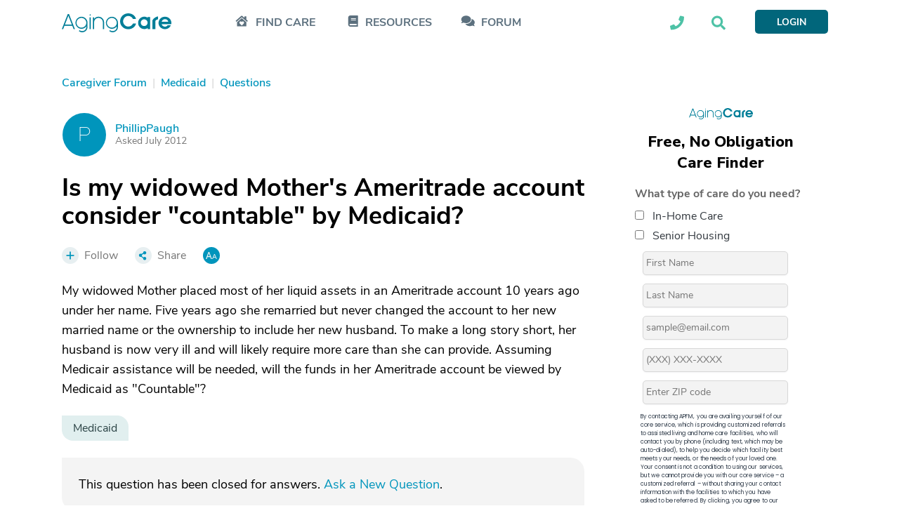

--- FILE ---
content_type: text/html; charset=utf-8
request_url: https://www.google.com/recaptcha/api2/aframe
body_size: 183
content:
<!DOCTYPE HTML><html><head><meta http-equiv="content-type" content="text/html; charset=UTF-8"></head><body><script nonce="g_kUDhIr-qMNnt-I0E5WGA">/** Anti-fraud and anti-abuse applications only. See google.com/recaptcha */ try{var clients={'sodar':'https://pagead2.googlesyndication.com/pagead/sodar?'};window.addEventListener("message",function(a){try{if(a.source===window.parent){var b=JSON.parse(a.data);var c=clients[b['id']];if(c){var d=document.createElement('img');d.src=c+b['params']+'&rc='+(localStorage.getItem("rc::a")?sessionStorage.getItem("rc::b"):"");window.document.body.appendChild(d);sessionStorage.setItem("rc::e",parseInt(sessionStorage.getItem("rc::e")||0)+1);localStorage.setItem("rc::h",'1769921721332');}}}catch(b){}});window.parent.postMessage("_grecaptcha_ready", "*");}catch(b){}</script></body></html>

--- FILE ---
content_type: text/javascript
request_url: https://ac-cdn.azureedge.net/resources/Content/www/deploy/scripts/acrightsidebarformbundlejs-fe69bd5a17.min.js
body_size: 19398
content:
function _trackPageview(e){try{return ga("send","pageview",e),setTimeout(function(){},200),!0}catch(e){return!1}}function TrackFindCarePanel(e){var a=$(e).find("input[type='radio'][name='Cname']:checked").val()||$(e).find("input[name='Cname']").val()||$(e).find("select[name='Cname']").val(),r=$(e).data("formname")||"FindCareSearchWidget";switch(a){case"1":_trackPageview("/Heros/"+r+"-Submit-ADC");break;case"2":_trackPageview("/Heros/"+r+"-Submit-ALF");break;case"3":_trackPageview("/Heros/"+r+"-Submit-GCM");break;case"4":_trackPageview("/Heros/"+r+"-Submit-HMC");break;case"5":_trackPageview("/Heros/"+r+"-Submit-HOS");break;case"6":_trackPageview("/Heros/"+r+"-Submit-IND");break;case"7":_trackPageview("/Heros/"+r+"-Submit-NH");break;case"8":_trackPageview("/Heros/"+r+"-Submit-AAOA");break;case"9":_trackPageview("/Heros/"+r+"-Submit-FHM");break;case"10":_trackPageview("/Heros/"+r+"-Submit-CEM");break;case"11":_trackPageview("/Heros/"+r+"-Submit-ALZ");break;case"15":_trackPageview("/Heros/"+r+"-Submit-LAW");break;default:_trackPageview("/Heros/"+r+"-Submit")}}function TrackWizardFormSubmit(e){_trackPageview("/Heros/"+$(e).data("formname")+"Submit2018")}function getParameterByName(e,a){a=a||window.location.href,e=e.replace(/[\[\]]/g,"\\$&");a=new RegExp("[?&]"+e+"(=([^&#]*)|&|#|$)").exec(a);return a?a[2]?decodeURIComponent(a[2].replace(/\+/g," ")):"":null}
!function(t,e){"object"==typeof exports?module.exports=e():"function"==typeof define&&define.amd?define(e):t.Spinner=e()}(this,function(){"use strict";function u(t,e){var i,o=document.createElement(t||"div");for(i in e)o[i]=e[i];return o}function p(t){for(var e=1,i=arguments.length;e<i;e++)t.appendChild(arguments[e]);return t}function o(t,e){var i,o,n=t.style;for(e=e.charAt(0).toUpperCase()+e.slice(1),o=0;o<r.length;o++)if(void 0!==n[i=r[o]+e])return i;if(void 0!==n[e])return e}function f(t,e){for(var i in e)t.style[o(t,i)||i]=e[i];return t}function e(t){for(var e=1;e<arguments.length;e++){var i,o=arguments[e];for(i in o)void 0===t[i]&&(t[i]=o[i])}return t}function h(t,e){return"string"==typeof t?t:t[e%t.length]}function i(t){this.opts=e(t||{},i.defaults,n)}var m,r=["webkit","Moz","ms","O"],y={},g=(t=u("style",{type:"text/css"}),p(document.getElementsByTagName("head")[0],t),t.sheet||t.styleSheet),n={lines:12,length:7,width:5,radius:10,rotate:0,corners:1,color:"#000",direction:1,speed:1,trail:100,opacity:.25,fps:20,zIndex:2e9,className:"spinner",top:"50%",left:"50%",position:"absolute"};i.defaults={},e(i.prototype,{spin:function(t){this.stop();var i,o,n,r,s,a,l,d=this,c=d.opts,p=d.el=f(u(0,{className:c.className}),{position:c.position,width:0,zIndex:c.zIndex});return c.radius,c.length,c.width,f(p,{left:c.left,top:c.top}),t&&t.insertBefore(p,t.firstChild||null),p.setAttribute("role","progressbar"),d.lines(p,d.opts),m||(o=0,n=(c.lines-1)*(1-c.direction)/2,r=c.fps,s=r/c.speed,a=(1-c.opacity)/(s*c.trail/100),l=s/c.lines,function t(){o++;for(var e=0;e<c.lines;e++)i=Math.max(1-(o+(c.lines-e)*l)%s*a,c.opacity),d.opacity(p,e*c.direction+n,i,c);d.timeout=d.el&&setTimeout(t,~~(1e3/r))}()),d},stop:function(){var t=this.el;return t&&(clearTimeout(this.timeout),t.parentNode&&t.parentNode.removeChild(t),this.el=void 0),this},lines:function(t,i){function e(t,e){return f(u(),{position:"absolute",width:i.length+i.width+"px",height:i.width+"px",background:t,boxShadow:e,transformOrigin:"left",transform:"rotate("+~~(360/i.lines*d+i.rotate)+"deg) translate("+i.radius+"px,0)",borderRadius:(i.corners*i.width>>1)+"px"})}for(var o,n,r,s,a,l,d=0,c=(i.lines-1)*(1-i.direction)/2;d<i.lines;d++)a=f(u(),{position:"absolute",top:1+~(i.width/2)+"px",transform:i.hwaccel?"translate3d(0,0,0)":"",opacity:i.opacity,animation:m&&(o=i.opacity,n=i.trail,r=c+d*i.direction,s=i.lines,l=a=void 0,a=["opacity",n,~~(100*o),r,s].join("-"),l=.01+r/s*100,r=Math.max(1-(1-o)/n*(100-l),o),s=m.substring(0,m.indexOf("Animation")).toLowerCase(),y[a]||(g.insertRule("@"+(s&&"-"+s+"-"||"")+"keyframes "+a+"{0%{opacity:"+r+"}"+l+"%{opacity:"+o+"}"+(.01+l)+"%{opacity:1}"+(l+n)%100+"%{opacity:"+o+"}100%{opacity:"+r+"}}",g.cssRules.length),y[a]=1),a+" "+1/i.speed+"s linear infinite")}),i.shadow&&p(a,f(e("#000","0 0 4px #000"),{top:"2px"})),p(t,p(a,e(h(i.color,d),"0 0 1px rgba(0,0,0,.1)")));return t},opacity:function(t,e,i){e<t.childNodes.length&&(t.childNodes[e].style.opacity=i)}});var t=f(u("group"),{behavior:"url(#default#VML)"});return!o(t,"transform")&&t.adj?(g.addRule(".spin-vml","behavior:url(#default#VML)"),i.prototype.lines=function(t,o){function n(){return f(d("group",{coordsize:s+" "+s,coordorigin:-r+" "+-r}),{width:s,height:s})}function e(t,e,i){p(l,p(f(n(),{rotation:360/o.lines*t+"deg",left:~~e}),p(f(d("roundrect",{arcsize:o.corners}),{width:r,height:o.width,left:o.radius,top:-o.width>>1,filter:i}),d("fill",{color:h(o.color,t),opacity:o.opacity}),d("stroke",{opacity:0}))))}var i,r=o.length+o.width,s=2*r,a=2*-(o.width+o.length)+"px",l=f(n(),{position:"absolute",top:a,left:a});if(o.shadow)for(i=1;i<=o.lines;i++)e(i,-2,"progid:DXImageTransform.Microsoft.Blur(pixelradius=2,makeshadow=1,shadowopacity=.3)");for(i=1;i<=o.lines;i++)e(i);return p(t,l)},i.prototype.opacity=function(t,e,i,o){t=t.firstChild;o=o.shadow&&o.lines||0,t&&e+o<t.childNodes.length&&(t=(t=(t=t.childNodes[e+o])&&t.firstChild)&&t.firstChild)&&(t.opacity=i)}):m=o(t,"animation"),i;function d(t,e){return u("<"+t+' xmlns="urn:schemas-microsoft.com:vml" class="spin-vml">',e)}});
!function(t,e){"use strict";"object"==typeof exports?module.exports=e(require("spin.js")):"function"==typeof define&&define.amd?define(["spin"],e):t.Ladda=e(t.Spinner)}(this,function(d){"use strict";function t(a){if(void 0!==a){/ladda-button/i.test(a.className)||(a.className+=" ladda-button"),a.hasAttribute("data-style")||a.setAttribute("data-style","expand-right"),a.querySelector(".ladda-label")||((s=document.createElement("span")).className="ladda-label",i=a,o=s,(s=document.createRange()).selectNodeContents(i),s.surroundContents(o),i.appendChild(o));var t,e=a.querySelector(".ladda-spinner");e||((e=document.createElement("span")).className="ladda-spinner"),a.appendChild(e);var n,r={start:function(){return t=t||function(t){var e,a,n=t.offsetHeight;32<(n=0===n?parseFloat(window.getComputedStyle(t).height):n)&&(n*=.8),t.hasAttribute("data-spinner-size")&&(n=parseInt(t.getAttribute("data-spinner-size"),10)),t.hasAttribute("data-spinner-color")&&(e=t.getAttribute("data-spinner-color")),t.hasAttribute("data-spinner-lines")&&(a=parseInt(t.getAttribute("data-spinner-lines"),10));n*=.2;return new d({color:e||"#fff",lines:a||12,radius:n,length:.6*n,width:n<7?2:3,zIndex:"auto",top:"auto",left:"auto",className:""})}(a),a.disabled=!0,a.setAttribute("data-loading",""),clearTimeout(n),t.spin(e),this.setProgress(0),this},startAfter:function(t){return clearTimeout(n),n=setTimeout(function(){r.start()},t),this},stop:function(){return a.disabled=!1,a.removeAttribute("data-loading"),clearTimeout(n),t&&(n=setTimeout(function(){t.stop()},1e3)),this},toggle:function(){return this.isLoading()?this.stop():this.start()},setProgress:function(t){t=Math.max(Math.min(t,1),0);var e=a.querySelector(".ladda-progress");0===t&&e&&e.parentNode?e.parentNode.removeChild(e):(e||((e=document.createElement("div")).className="ladda-progress",a.appendChild(e)),e.style.width=(t||0)*a.offsetWidth+"px")},enable:function(){return this.stop()},disable:function(){return this.stop(),a.disabled=!0,this},isLoading:function(){return a.hasAttribute("data-loading")},remove:function(){clearTimeout(n),a.disabled=!1,a.removeAttribute("data-loading",""),t&&(t.stop(),t=null),u.splice(u.indexOf(r),1)}};return u.push(r),r}var i,o,s;console.warn("Ladda button target must be defined.")}function r(r,i){var o,s;"function"==typeof r.addEventListener&&(o=t(r),r.addEventListener("click",function(){var t=!0,e=function(t,e){for(;t.parentNode&&t.tagName!==e;)t=t.parentNode;return e===t.tagName?t:void 0}(r,"FORM");if(void 0!==e)if("function"==typeof e.checkValidity)t=e.checkValidity();else for(var a=function(t){for(var e=["input","textarea","select"],a=[],n=0;n<e.length;n++)for(var r=t.getElementsByTagName(e[n]),i=0;i<r.length;i++)r[i].required&&a.push(r[i]);return a}(e),n=0;n<a.length;n++)""===a[n].value.replace(/^\s+|\s+$/g,"")&&(t=!1),"checkbox"!==a[n].type&&"radio"!==a[n].type||a[n].checked||(t=!1),"email"===a[n].type&&(t=/^[a-zA-Z0-9_.+-]+@[a-zA-Z0-9-]+\.[a-zA-Z0-9-.]+$/.test(a[n].value));t&&(o.startAfter(1),"number"==typeof i.timeout&&(clearTimeout(s),s=setTimeout(o.stop,i.timeout)),"function"==typeof i.callback&&i.callback.apply(null,[o]))},!(s=-1)))}var u=[];return{bind:function(t,e){var a;if("string"==typeof t)a=document.querySelectorAll(t);else{if("object"!=typeof t)throw new Error("target must be string or object");a=[t]}e=e||{};for(var n=0;n<a.length;n++)r(a[n],e)},create:t,stopAll:function(){for(var t=0,e=u.length;t<e;t++)u[t].stop()}}});
var Typeahead=function(e,a){var t=Typeahead.prototype;t.INIT=function(){t.BindTypeAheadEvent(e)},t.selector=e,t.BindTypeAheadEvent=function(e){$(e).each(function(){var e=$(this);e.typeahead({highlight:!0,minLength:2},t.MakeDataSet(e)),a&&e.bind("typeahead:select",function(e,t){a(e,t)})})},t.MakeDataSet=function(a){let e="locations",t="value",n="/local/Search/SearchAsYouType?searchterm=";a.data("zipcodeonly")&&(e="postalcodes",t="postalcode",n="/local/Search/SearchAsYouType?zipcodeonly=true&searchterm=");const o=new Bloodhound({datumTokenizer:Bloodhound.tokenizers.obj.whitespace("value"),queryTokenizer:Bloodhound.tokenizers.whitespace,remote:{url:n,wildcard:"%QUERY",replace:function(e,t){return e+t+"&c="+$(a).attr("data-currentcategory")},filter:function(e){return $(e).filter(function(e,t){return!0})}}});return o.initialize(),a.data("ac-typeahead-dataset",o),{source:o.ttAdapter(),name:e,display:t,limit:50,templates:{header:"",suggestion:function(e){return"<div>"+e.value+"</div>"}}}}};
!function(e,n){"function"==typeof define&&define.amd?define("bloodhound",["jquery"],function(t){return e.Bloodhound=n(t)}):"object"==typeof exports?module.exports=n(require("jquery")):e.Bloodhound=n(jQuery)}(this,function(h){var l=function(){"use strict";return{isMsie:function(){return!!/(msie|trident)/i.test(navigator.userAgent)&&navigator.userAgent.match(/(msie |rv:)(\d+(.\d+)?)/i)[2]},isBlankString:function(t){return!t||/^\s*$/.test(t)},escapeRegExChars:function(t){return t.replace(/[\-\[\]\/\{\}\(\)\*\+\?\.\\\^\$\|]/g,"\\$&")},isString:function(t){return"string"==typeof t},isNumber:function(t){return"number"==typeof t},isArray:h.isArray,isFunction:h.isFunction,isObject:h.isPlainObject,isUndefined:function(t){return void 0===t},isElement:function(t){return!(!t||1!==t.nodeType)},isJQuery:function(t){return t instanceof h},toStr:function(t){return l.isUndefined(t)||null===t?"":t+""},bind:h.proxy,each:function(t,n){h.each(t,function(t,e){return n(e,t)})},map:h.map,filter:h.grep,every:function(n,i){var s=!0;return n?(h.each(n,function(t,e){return!!(s=i.call(null,e,t,n))&&void 0}),!!s):s},some:function(n,i){var s=!1;return n?(h.each(n,function(t,e){return!(s=i.call(null,e,t,n))&&void 0}),!!s):s},mixin:h.extend,identity:function(t){return t},clone:function(t){return h.extend(!0,{},t)},getIdGenerator:function(){var t=0;return function(){return t++}},templatify:function(t){return h.isFunction(t)?t:function(){return String(t)}},defer:function(t){setTimeout(t,0)},debounce:function(s,r,o){var u,a;return function(){var t=this,e=arguments,n=function(){u=null,o||(a=s.apply(t,e))},i=o&&!u;return clearTimeout(u),u=setTimeout(n,r),a=i?s.apply(t,e):a}},throttle:function(n,i){var s,r,o,u,a=0,c=function(){a=new Date,o=null,u=n.apply(s,r)};return function(){var t=new Date,e=i-(t-a);return s=this,r=arguments,e<=0?(clearTimeout(o),o=null,a=t,u=n.apply(s,r)):o=o||setTimeout(c,e),u}},stringify:function(t){return l.isString(t)?t:JSON.stringify(t)},noop:function(){}}}(),n=function(){"use strict";function t(t){return(t=l.toStr(t))?t.split(/\s+/):[]}function e(t){return(t=l.toStr(t))?t.split(/\W+/):[]}function n(i){return function(t){return t=l.isArray(t)?t:[].slice.call(arguments,0),function(e){var n=[];return l.each(t,function(t){n=n.concat(i(l.toStr(e[t])))}),n}}}return{nonword:e,whitespace:t,obj:{nonword:n(e),whitespace:n(t)}}}(),i=function(){"use strict";function t(t){this.maxSize=l.isNumber(t)?t:100,this.reset(),this.maxSize<=0&&(this.set=this.get=h.noop)}function e(){this.head=this.tail=null}function i(t,e){this.key=t,this.val=e,this.prev=this.next=null}return l.mixin(t.prototype,{set:function(t,e){var n=this.list.tail;this.size>=this.maxSize&&(this.list.remove(n),delete this.hash[n.key],this.size--),(n=this.hash[t])?(n.val=e,this.list.moveToFront(n)):(n=new i(t,e),this.list.add(n),this.hash[t]=n,this.size++)},get:function(t){t=this.hash[t];return t?(this.list.moveToFront(t),t.val):void 0},reset:function(){this.size=0,this.hash={},this.list=new e}}),l.mixin(e.prototype,{add:function(t){this.head&&(t.next=this.head,this.head.prev=t),this.head=t,this.tail=this.tail||t},remove:function(t){t.prev?t.prev.next=t.next:this.head=t.next,t.next?t.next.prev=t.prev:this.tail=t.prev},moveToFront:function(t){this.remove(t),this.add(t)}}),t}(),e=function(){"use strict";function t(t,e){this.prefix=["__",t,"__"].join(""),this.ttlKey="__ttl__",this.keyMatcher=new RegExp("^"+l.escapeRegExChars(this.prefix)),this.ls=e||r,this.ls||this._noop()}function i(){return(new Date).getTime()}function s(t){return JSON.stringify(l.isUndefined(t)?null:t)}function e(t){return h.parseJSON(t)}var r;try{(r=window.localStorage).setItem("~~~","!"),r.removeItem("~~~")}catch(t){r=null}return l.mixin(t.prototype,{_prefix:function(t){return this.prefix+t},_ttlKey:function(t){return this._prefix(t)+this.ttlKey},_noop:function(){this.get=this.set=this.remove=this.clear=this.isExpired=l.noop},_safeSet:function(t,e){try{this.ls.setItem(t,e)}catch(t){"QuotaExceededError"===t.name&&(this.clear(),this._noop())}},get:function(t){return this.isExpired(t)&&this.remove(t),e(this.ls.getItem(this._prefix(t)))},set:function(t,e,n){return l.isNumber(n)?this._safeSet(this._ttlKey(t),s(i()+n)):this.ls.removeItem(this._ttlKey(t)),this._safeSet(this._prefix(t),s(e))},remove:function(t){return this.ls.removeItem(this._ttlKey(t)),this.ls.removeItem(this._prefix(t)),this},clear:function(){for(var t=function(t){for(var e,n=[],i=r.length,s=0;s<i;s++)(e=r.key(s)).match(t)&&n.push(e.replace(t,""));return n}(this.keyMatcher),e=t.length;e--;)this.remove(t[e]);return this},isExpired:function(t){t=e(this.ls.getItem(this._ttlKey(t)));return!!(l.isNumber(t)&&i()>t)}}),t}(),s=function(){"use strict";function t(t){t=t||{},this.cancelled=!1,this.lastReq=null,this._send=t.transport,this._get=t.limiter?t.limiter(this._get):this._get,this._cache=!1===t.cache?new i(0):e}var u=0,a={},c=6,e=new i(10);return t.setMaxPendingRequests=function(t){c=t},t.resetCache=function(){e.reset()},l.mixin(t.prototype,{_fingerprint:function(t){return(t=t||{}).url+t.type+h.param(t.data||{})},_get:function(t,e){function n(t){e(null,t),r._cache.set(o,t)}function i(){e(!0)}var s,r=this,o=this._fingerprint(t);this.cancelled||o!==this.lastReq||((s=a[o])?s.done(n).fail(i):u<c?(u++,a[o]=this._send(t).done(n).fail(i).always(function(){u--,delete a[o],r.onDeckRequestArgs&&(r._get.apply(r,r.onDeckRequestArgs),r.onDeckRequestArgs=null)})):this.onDeckRequestArgs=[].slice.call(arguments,0))},get:function(t,e){var n;e=e||h.noop,t=l.isString(t)?{url:t}:t||{},n=this._fingerprint(t),this.cancelled=!1,this.lastReq=n,(n=this._cache.get(n))?e(null,n):this._get(t,e)},cancel:function(){this.cancelled=!0}}),t}(),r=window.SearchIndex=function(){"use strict";function t(t){(t=t||{}).datumTokenizer&&t.queryTokenizer||h.error("datumTokenizer and queryTokenizer are both required"),this.identify=t.identify||l.stringify,this.datumTokenizer=t.datumTokenizer,this.queryTokenizer=t.queryTokenizer,this.reset()}function e(t){return t=l.filter(t,function(t){return!!t}),l.map(t,function(t){return t.toLowerCase()})}function o(){var t={};return t[a]=[],t[u]={},t}var u="c",a="i";return l.mixin(t.prototype,{bootstrap:function(t){this.datums=t.datums,this.trie=t.trie},add:function(t){var r=this;t=l.isArray(t)?t:[t],l.each(t,function(t){var s;r.datums[s=r.identify(t)]=t,t=e(r.datumTokenizer(t)),l.each(t,function(t){for(var e,n=r.trie,i=t.split("");e=i.shift();)(n=n[u][e]||(n[u][e]=o()))[a].push(s)})})},get:function(t){var e=this;return l.map(t,function(t){return e.datums[t]})},search:function(t){var s,r=this,t=e(this.queryTokenizer(t));return l.each(t,function(t){var e,n,i;if(s&&0===s.length)return!1;for(e=r.trie,n=t.split("");e&&(i=n.shift());)e=e[u][i];return e&&0===n.length?(t=e[a].slice(0),void(s=s?function(t,e){var n=0,i=0,s=[];t=t.sort(),e=e.sort();for(var r=t.length,o=e.length;n<r&&i<o;)t[n]<e[i]?n++:(t[n]>e[i]||(s.push(t[n]),n++),i++);return s}(s,t):t)):!(s=[])}),s?l.map(function(t){for(var e={},n=[],i=0,s=t.length;i<s;i++)e[t[i]]||(e[t[i]]=!0,n.push(t[i]));return n}(s),function(t){return r.datums[t]}):[]},all:function(){var t,e=[];for(t in this.datums)e.push(this.datums[t]);return e},reset:function(){this.datums={},this.trie=o()},serialize:function(){return{datums:this.datums,trie:this.trie}}}),t}(),o=function(){"use strict";function t(t){this.url=t.url,this.ttl=t.ttl,this.cache=t.cache,this.prepare=t.prepare,this.transform=t.transform,this.transport=t.transport,this.thumbprint=t.thumbprint,this.storage=new e(t.cacheKey)}var n={data:"data",protocol:"protocol",thumbprint:"thumbprint"};return l.mixin(t.prototype,{_settings:function(){return{url:this.url,type:"GET",dataType:"json"}},store:function(t){this.cache&&(this.storage.set(n.data,t,this.ttl),this.storage.set(n.protocol,location.protocol,this.ttl),this.storage.set(n.thumbprint,this.thumbprint,this.ttl))},fromCache:function(){var t,e={};return this.cache?(e.data=this.storage.get(n.data),e.protocol=this.storage.get(n.protocol),e.thumbprint=this.storage.get(n.thumbprint),t=e.thumbprint!==this.thumbprint||e.protocol!==location.protocol,e.data&&!t?e.data:null):null},fromNetwork:function(e){var t,n=this;e&&(t=this.prepare(this._settings()),this.transport(t).fail(function(){e(!0)}).done(function(t){e(null,n.transform(t))}))},clear:function(){return this.storage.clear(),this}}),t}(),u=function(){"use strict";function t(t){this.url=t.url,this.prepare=t.prepare,this.transform=t.transform,this.transport=new s({cache:t.cache,limiter:t.limiter,transport:t.transport})}return l.mixin(t.prototype,{_settings:function(){return{url:this.url,type:"GET",dataType:"json"}},get:function(t,n){var i=this;if(n)return t=this.prepare(t=t||"",this._settings()),this.transport.get(t,function(t,e){n(t?[]:i.transform(e))})},cancelLastRequest:function(){this.transport.cancel()}}),t}(),a=function(){"use strict";function s(t){var e,n,i,s,r;if(t)return e={url:null,cache:!0,prepare:null,replace:null,wildcard:null,limiter:null,rateLimitBy:"debounce",rateLimitWait:300,transform:l.identity,transport:null},t=l.isString(t)?{url:t}:t,(t=l.mixin(e,t)).url||h.error("remote requires url to be set"),t.transform=t.filter||t.transform,t.prepare=(i=(n=t).prepare,s=n.replace,r=n.wildcard,i=i||(s?function(t,e){return e.url=s(e.url,t),e}:n.wildcard?function(t,e){return e.url=e.url.replace(r,encodeURIComponent(t)),e}:function(t,e){return e})),t.limiter=(n=(e=t).limiter,i=e.rateLimitBy,e=e.rateLimitWait,n=n||(/^throttle$/i.test(i)?function(e){return function(t){return l.throttle(t,e)}}:function(e){return function(t){return l.debounce(t,e)}})(e)),t.transport=t.transport?o(t.transport):h.ajax,delete t.replace,delete t.wildcard,delete t.rateLimitBy,delete t.rateLimitWait,t}function o(n){return function(t){var e=h.Deferred();return n(t,function(t){l.defer(function(){e.resolve(t)})},function(t){l.defer(function(){e.reject(t)})}),e}}return function(t){var e,n,i={initialize:!0,identify:l.stringify,datumTokenizer:null,queryTokenizer:null,sufficient:5,sorter:null,local:[],prefetch:null,remote:null};return(t=l.mixin(i,t||{})).datumTokenizer||h.error("datumTokenizer is required"),t.queryTokenizer||h.error("queryTokenizer is required"),e=t.sorter,t.sorter=e?function(t){return t.sort(e)}:l.identity,t.local=l.isFunction(t.local)?t.local():t.local,t.prefetch=(n=t.prefetch)?(i={url:null,ttl:864e5,cache:!0,cacheKey:null,thumbprint:"",prepare:l.identity,transform:l.identity,transport:null},n=l.isString(n)?{url:n}:n,(n=l.mixin(i,n)).url||h.error("prefetch requires url to be set"),n.transform=n.filter||n.transform,n.cacheKey=n.cacheKey||n.url,n.thumbprint="0.11.1"+n.thumbprint,n.transport=n.transport?o(n.transport):h.ajax,n):null,t.remote=s(t.remote),t}}();return function(){"use strict";function t(t){t=a(t),this.sorter=t.sorter,this.identify=t.identify,this.sufficient=t.sufficient,this.local=t.local,this.remote=t.remote?new u(t.remote):null,this.prefetch=t.prefetch?new o(t.prefetch):null,this.index=new r({identify:this.identify,datumTokenizer:t.datumTokenizer,queryTokenizer:t.queryTokenizer}),!1!==t.initialize&&this.initialize()}var e=window&&window.Bloodhound;return t.noConflict=function(){return window&&(window.Bloodhound=e),t},t.tokenizers=n,l.mixin(t.prototype,{__ttAdapter:function(){var i=this;return this.remote?function(t,e,n){return i.search(t,e,n)}:function(t,e){return i.search(t,e)}},_loadPrefetch:function(){var t,n=this,i=h.Deferred();return this.prefetch?(t=this.prefetch.fromCache())?(this.index.bootstrap(t),i.resolve()):this.prefetch.fromNetwork(function(t,e){return t?i.reject():(n.add(e),n.prefetch.store(n.index.serialize()),void i.resolve())}):i.resolve(),i.promise()},_initialize:function(){var t=this;return this.clear(),(this.initPromise=this._loadPrefetch()).done(function(){t.add(t.local)}),this.initPromise},initialize:function(t){return!this.initPromise||t?this._initialize():this.initPromise},add:function(t){return this.index.add(t),this},get:function(t){return t=l.isArray(t)?t:[].slice.call(arguments),this.index.get(t)},search:function(t,e,i){var s=this,r=this.sorter(this.index.search(t));return e(this.remote?r.slice():r),this.remote&&r.length<this.sufficient?this.remote.get(t,function(t){var n=[];l.each(t,function(e){l.some(r,function(t){return s.identify(e)===s.identify(t)})||n.push(e)}),i&&i(n)}):this.remote&&this.remote.cancelLastRequest(),this},all:function(){return this.index.all()},clear:function(){return this.index.reset(),this},clearPrefetchCache:function(){return this.prefetch&&this.prefetch.clear(),this},clearRemoteCache:function(){return s.resetCache(),this},ttAdapter:function(){return this.__ttAdapter()}}),t}()}),function(t){"function"==typeof define&&define.amd?define("typeahead.js",["jquery"],t):"object"==typeof exports?module.exports=t(require("jquery")):t(jQuery)}(function(d){var p=function(){"use strict";return{isMsie:function(){return!!/(msie|trident)/i.test(navigator.userAgent)&&navigator.userAgent.match(/(msie |rv:)(\d+(.\d+)?)/i)[2]},isBlankString:function(t){return!t||/^\s*$/.test(t)},escapeRegExChars:function(t){return t.replace(/[\-\[\]\/\{\}\(\)\*\+\?\.\\\^\$\|]/g,"\\$&")},isString:function(t){return"string"==typeof t},isNumber:function(t){return"number"==typeof t},isArray:d.isArray,isFunction:d.isFunction,isObject:d.isPlainObject,isUndefined:function(t){return void 0===t},isElement:function(t){return!(!t||1!==t.nodeType)},isJQuery:function(t){return t instanceof d},toStr:function(t){return p.isUndefined(t)||null===t?"":t+""},bind:d.proxy,each:function(t,n){d.each(t,function(t,e){return n(e,t)})},map:d.map,filter:d.grep,every:function(n,i){var s=!0;return n?(d.each(n,function(t,e){return!!(s=i.call(null,e,t,n))&&void 0}),!!s):s},some:function(n,i){var s=!1;return n?(d.each(n,function(t,e){return!(s=i.call(null,e,t,n))&&void 0}),!!s):s},mixin:d.extend,identity:function(t){return t},clone:function(t){return d.extend(!0,{},t)},getIdGenerator:function(){var t=0;return function(){return t++}},templatify:function(t){return d.isFunction(t)?t:function(){return String(t)}},defer:function(t){setTimeout(t,0)},debounce:function(s,r,o){var u,a;return function(){var t=this,e=arguments,n=function(){u=null,o||(a=s.apply(t,e))},i=o&&!u;return clearTimeout(u),u=setTimeout(n,r),a=i?s.apply(t,e):a}},throttle:function(n,i){var s,r,o,u,a=0,c=function(){a=new Date,o=null,u=n.apply(s,r)};return function(){var t=new Date,e=i-(t-a);return s=this,r=arguments,e<=0?(clearTimeout(o),o=null,a=t,u=n.apply(s,r)):o=o||setTimeout(c,e),u}},stringify:function(t){return p.isString(t)?t:JSON.stringify(t)},noop:function(){}}}(),n=function(){"use strict";var s={wrapper:"twitter-typeahead",input:"tt-input",hint:"tt-hint",menu:"tt-menu",dataset:"tt-dataset",suggestion:"tt-suggestion",selectable:"tt-selectable",empty:"tt-empty",open:"tt-open",cursor:"tt-cursor",highlight:"tt-highlight"};return function(t){var n,e=p.mixin({},s,t),i={css:(t={wrapper:{position:"relative",display:"inline-block"},hint:{position:"absolute",top:"0",left:"0",borderColor:"transparent",boxShadow:"none",opacity:"1"},input:{position:"relative",verticalAlign:"top",backgroundColor:"transparent"},inputWithNoHint:{position:"relative",verticalAlign:"top"},menu:{position:"absolute",top:"100%",left:"0",zIndex:"100",display:"none"},ltr:{left:"0",right:"auto"},rtl:{left:"auto",right:" 0"}},p.isMsie()&&p.mixin(t.input,{backgroundImage:"url([data-uri])"}),t),classes:e,html:{wrapper:'<span class="'+e.wrapper+'"></span>',menu:'<div class="'+e.menu+'"></div>'},selectors:(n={},p.each(e,function(t,e){n[e]="."+t}),n)};return{css:i.css,html:i.html,classes:i.classes,selectors:i.selectors,mixin:function(t){p.mixin(t,i)}}}}(),g=function(){"use strict";function t(t){t&&t.el||d.error("EventBus initialized without el"),this.$el=d(t.el)}var e={render:"rendered",cursorchange:"cursorchanged",select:"selected",autocomplete:"autocompleted"};return p.mixin(t.prototype,{_trigger:function(t,e){t=d.Event("typeahead:"+t);return(e=e||[]).unshift(t),this.$el.trigger.apply(this.$el,e),t},before:function(t){var e=[].slice.call(arguments,1);return this._trigger("before"+t,e).isDefaultPrevented()},trigger:function(t){this._trigger(t,[].slice.call(arguments,1)),(t=e[t])&&this._trigger(t,[].slice.call(arguments,1))}}),t}(),e=function(){"use strict";function i(t,e,n,i){var s,r,o;if(!n)return this;for(e=e.split(u),n=i?(o=i,(r=n).bind?r.bind(o):function(){r.apply(o,[].slice.call(arguments,0))}):n,this._callbacks=this._callbacks||{};s=e.shift();)this._callbacks[s]=this._callbacks[s]||{sync:[],async:[]},this._callbacks[s][t].push(n);return this}function r(i,s,r){return function(){for(var t,e=0,n=i.length;!t&&e<n;e+=1)t=!1===i[e].apply(s,r);return!t}}var u=/\s+/,o=window.setImmediate?function(t){setImmediate(function(){t()})}:function(t){setTimeout(function(){t()},0)};return{onSync:function(t,e,n){return i.call(this,"sync",t,e,n)},onAsync:function(t,e,n){return i.call(this,"async",t,e,n)},off:function(t){var e;if(!this._callbacks)return this;for(t=t.split(u);e=t.shift();)delete this._callbacks[e];return this},trigger:function(t){var e,n,i,s;if(!this._callbacks)return this;for(t=t.split(u),n=[].slice.call(arguments,1);(s=t.shift())&&(e=this._callbacks[s]);)i=r(e.sync,this,[s].concat(n)),s=r(e.async,this,[s].concat(n)),i()&&o(s);return this}}}(),o=function(o){"use strict";var t={node:null,pattern:null,tagName:"strong",className:null,wordsOnly:!1,caseSensitive:!1};return function(s){var r;(s=p.mixin({},t,s)).node&&s.pattern&&(s.pattern=p.isArray(s.pattern)?s.pattern:[s.pattern],r=function(t,e,n){for(var i=[],s=0,r=t.length;s<r;s++)i.push(p.escapeRegExChars(t[s]));return n=n?"\\b("+i.join("|")+")\\b":"("+i.join("|")+")",e?new RegExp(n):new RegExp(n,"i")}(s.pattern,s.caseSensitive,s.wordsOnly),function t(e,n){for(var i,s=0;s<e.childNodes.length;s++)3===(i=e.childNodes[s]).nodeType?s+=n(i)?1:0:t(i,n)}(s.node,function(t){var e,n,i;return(e=r.exec(t.data))&&(i=o.createElement(s.tagName),s.className&&(i.className=s.className),(n=t.splitText(e.index)).splitText(e[0].length),i.appendChild(n.cloneNode(!0)),t.parentNode.replaceChild(i,n)),!!e}))}}(window.document),m=function(){"use strict";function s(t,e){(t=t||{}).input||d.error("input is missing"),e.mixin(this),this.$hint=d(t.hint),this.$input=d(t.input),this.query=this.$input.val(),this.queryWhenFocused=this.hasFocus()?this.query:null,this.$overflowHelper=(t=this.$input,d('<pre aria-hidden="true"></pre>').css({position:"absolute",visibility:"hidden",whiteSpace:"pre",fontFamily:t.css("font-family"),fontSize:t.css("font-size"),fontStyle:t.css("font-style"),fontVariant:t.css("font-variant"),fontWeight:t.css("font-weight"),wordSpacing:t.css("word-spacing"),letterSpacing:t.css("letter-spacing"),textIndent:t.css("text-indent"),textRendering:t.css("text-rendering"),textTransform:t.css("text-transform")}).insertAfter(t)),this._checkLanguageDirection(),0===this.$hint.length&&(this.setHint=this.getHint=this.clearHint=this.clearHintIfInvalid=p.noop)}function i(t){return t.altKey||t.ctrlKey||t.metaKey||t.shiftKey}var r={9:"tab",27:"esc",37:"left",39:"right",13:"enter",38:"up",40:"down"};return s.normalizeQuery=function(t){return p.toStr(t).replace(/^\s*/g,"").replace(/\s{2,}/g," ")},p.mixin(s.prototype,e,{_onBlur:function(){this.resetInputValue(),this.trigger("blurred")},_onFocus:function(){this.queryWhenFocused=this.query,this.trigger("focused")},_onKeydown:function(t){var e=r[t.which||t.keyCode];this._managePreventDefault(e,t),e&&this._shouldTrigger(e,t)&&this.trigger(e+"Keyed",t)},_onInput:function(){this._setQuery(this.getInputValue()),this.clearHintIfInvalid(),this._checkLanguageDirection()},_managePreventDefault:function(t,e){var n;switch(t){case"up":case"down":n=!i(e);break;default:n=!1}n&&e.preventDefault()},_shouldTrigger:function(t,e){e="tab"!==t||!i(e);return e},_checkLanguageDirection:function(){var t=(this.$input.css("direction")||"ltr").toLowerCase();this.dir!==t&&(this.dir=t,this.$hint.attr("dir",t),this.trigger("langDirChanged",t))},_setQuery:function(t,e){var n,i;i=this.query,i=(n=s.normalizeQuery(t)===s.normalizeQuery(i))&&this.query.length!==t.length,this.query=t,e||n?!e&&i&&this.trigger("whitespaceChanged",this.query):this.trigger("queryChanged",this.query)},bind:function(){var e=this,t=p.bind(this._onBlur,this),n=p.bind(this._onFocus,this),i=p.bind(this._onKeydown,this),s=p.bind(this._onInput,this);return this.$input.on("blur.tt",t).on("focus.tt",n).on("keydown.tt",i),!p.isMsie()||9<p.isMsie()?this.$input.on("input.tt",s):this.$input.on("keydown.tt keypress.tt cut.tt paste.tt",function(t){r[t.which||t.keyCode]||p.defer(p.bind(e._onInput,e,t))}),this},focus:function(){this.$input.focus()},blur:function(){this.$input.blur()},getLangDir:function(){return this.dir},getQuery:function(){return this.query||""},setQuery:function(t,e){this.setInputValue(t),this._setQuery(t,e)},hasQueryChangedSinceLastFocus:function(){return this.query!==this.queryWhenFocused},getInputValue:function(){return this.$input.val()},setInputValue:function(t){this.$input.val(t),this.clearHintIfInvalid(),this._checkLanguageDirection()},resetInputValue:function(){this.setInputValue(this.query)},getHint:function(){return this.$hint.val()},setHint:function(t){this.$hint.val(t)},clearHint:function(){this.setHint("")},clearHintIfInvalid:function(){var t=this.getInputValue(),e=this.getHint(),e=t!==e&&0===e.indexOf(t);""!==t&&e&&!this.hasOverflow()||this.clearHint()},hasFocus:function(){return this.$input.is(":focus")},hasOverflow:function(){var t=this.$input.width()-2;return this.$overflowHelper.text(this.getInputValue()),this.$overflowHelper.width()>=t},isCursorAtEnd:function(){var t=this.$input.val().length,e=this.$input[0].selectionStart;return p.isNumber(e)?e===t:!document.selection||((e=document.selection.createRange()).moveStart("character",-t),t===e.text.length)},destroy:function(){this.$hint.off(".tt"),this.$input.off(".tt"),this.$overflowHelper.remove(),this.$hint=this.$input=this.$overflowHelper=d("<div>")}}),s}(),s=function(){"use strict";function t(t,e){var n,i;(t=t||{}).templates=t.templates||{},t.templates.notFound=t.templates.notFound||t.templates.empty,t.source||d.error("missing source"),t.node||d.error("missing node"),t.name&&!/^[_a-zA-Z0-9-]+$/.test(t.name)&&d.error("invalid dataset name: "+t.name),e.mixin(this),this.highlight=!!t.highlight,this.name=t.name||s(),this.limit=t.limit||5,this.displayFn=(i=(i=t.display||t.displayKey)||p.stringify,p.isFunction(i)?i:function(t){return t[i]}),this.templates=(e=t.templates,n=this.displayFn,{notFound:e.notFound&&p.templatify(e.notFound),pending:e.pending&&p.templatify(e.pending),header:e.header&&p.templatify(e.header),footer:e.footer&&p.templatify(e.footer),suggestion:e.suggestion||function(t){return d("<div>").text(n(t))}}),this.source=t.source.__ttAdapter?t.source.__ttAdapter():t.source,this.async=p.isUndefined(t.async)?2<this.source.length:!!t.async,this._resetLastSuggestion(),this.$el=d(t.node).addClass(this.classes.dataset).addClass(this.classes.dataset+"-"+this.name)}var r={val:"tt-selectable-display",obj:"tt-selectable-object"},s=p.getIdGenerator();return t.extractData=function(t){t=d(t);return t.data(r.obj)?{val:t.data(r.val)||"",obj:t.data(r.obj)||null}:null},p.mixin(t.prototype,e,{_overwrite:function(t,e){(e=e||[]).length?this._renderSuggestions(t,e):this.async&&this.templates.pending?this._renderPending(t):!this.async&&this.templates.notFound?this._renderNotFound(t):this._empty(),this.trigger("rendered",this.name,e,!1)},_append:function(t,e){(e=e||[]).length&&this.$lastSuggestion.length?this._appendSuggestions(t,e):e.length?this._renderSuggestions(t,e):!this.$lastSuggestion.length&&this.templates.notFound&&this._renderNotFound(t),this.trigger("rendered",this.name,e,!0)},_renderSuggestions:function(t,e){var n=this._getSuggestionsFragment(t,e);this.$lastSuggestion=n.children().last(),this.$el.html(n).prepend(this._getHeader(t,e)).append(this._getFooter(t,e))},_appendSuggestions:function(t,e){t=this._getSuggestionsFragment(t,e),e=t.children().last();this.$lastSuggestion.after(t),this.$lastSuggestion=e},_renderPending:function(t){var e=this.templates.pending;this._resetLastSuggestion(),e&&this.$el.html(e({query:t,dataset:this.name}))},_renderNotFound:function(t){var e=this.templates.notFound;this._resetLastSuggestion(),e&&this.$el.html(e({query:t,dataset:this.name}))},_empty:function(){this.$el.empty(),this._resetLastSuggestion()},_getSuggestionsFragment:function(n,t){var i=this,s=document.createDocumentFragment();return p.each(t,function(t){var e=i._injectQuery(n,t),t=d(i.templates.suggestion(e)).data(r.obj,t).data(r.val,i.displayFn(t)).addClass(i.classes.suggestion+" "+i.classes.selectable);s.appendChild(t[0])}),this.highlight&&o({className:this.classes.highlight,node:s,pattern:n}),d(s)},_getFooter:function(t,e){return this.templates.footer?this.templates.footer({query:t,suggestions:e,dataset:this.name}):null},_getHeader:function(t,e){return this.templates.header?this.templates.header({query:t,suggestions:e,dataset:this.name}):null},_resetLastSuggestion:function(){this.$lastSuggestion=d()},_injectQuery:function(t,e){return p.isObject(e)?p.mixin({_query:t},e):e},update:function(e){function t(t){s||(s=!0,t=(t||[]).slice(0,n.limit),r=t.length,n._overwrite(e,t),r<n.limit&&n.async&&n.trigger("asyncRequested",e))}var n=this,i=!1,s=!1,r=0;this.cancel(),this.cancel=function(){i=!0,n.cancel=d.noop,n.async&&n.trigger("asyncCanceled",e)},this.source(e,t,function(t){t=t||[],!i&&r<n.limit&&(n.cancel=d.noop,r+=t.length,n._append(e,t.slice(0,n.limit-r)),n.async&&n.trigger("asyncReceived",e))}),s||t([])},cancel:d.noop,clear:function(){this._empty(),this.cancel(),this.trigger("cleared")},isEmpty:function(){return this.$el.is(":empty")},destroy:function(){this.$el=d("<div>")}}),t}(),y=function(){"use strict";function t(t,n){var i=this;(t=t||{}).node||d.error("node is required"),n.mixin(this),this.$node=d(t.node),this.query=null,this.datasets=p.map(t.datasets,function(t){var e=i.$node.find(t.node).first();return t.node=e.length?e:d("<div>").appendTo(i.$node),new s(t,n)})}return p.mixin(t.prototype,e,{_onSelectableClick:function(t){this.trigger("selectableClicked",d(t.currentTarget))},_onRendered:function(t,e,n,i){this.$node.toggleClass(this.classes.empty,this._allDatasetsEmpty()),this.trigger("datasetRendered",e,n,i)},_onCleared:function(){this.$node.toggleClass(this.classes.empty,this._allDatasetsEmpty()),this.trigger("datasetCleared")},_propagate:function(){this.trigger.apply(this,arguments)},_allDatasetsEmpty:function(){return p.every(this.datasets,function(t){return t.isEmpty()})},_getSelectables:function(){return this.$node.find(this.selectors.selectable)},_removeCursor:function(){var t=this.getActiveSelectable();t&&t.removeClass(this.classes.cursor)},_ensureVisible:function(t){var e=t.position().top,n=e+t.outerHeight(!0),i=this.$node.scrollTop(),t=this.$node.height()+parseInt(this.$node.css("paddingTop"),10)+parseInt(this.$node.css("paddingBottom"),10);e<0?this.$node.scrollTop(i+e):t<n&&this.$node.scrollTop(i+(n-t))},bind:function(){var e=this,t=p.bind(this._onSelectableClick,this);return this.$node.on("click.tt",this.selectors.selectable,t),p.each(this.datasets,function(t){t.onSync("asyncRequested",e._propagate,e).onSync("asyncCanceled",e._propagate,e).onSync("asyncReceived",e._propagate,e).onSync("rendered",e._onRendered,e).onSync("cleared",e._onCleared,e)}),this},isOpen:function(){return this.$node.hasClass(this.classes.open)},open:function(){this.$node.addClass(this.classes.open)},close:function(){this.$node.removeClass(this.classes.open),this._removeCursor()},setLanguageDirection:function(t){this.$node.attr("dir",t)},selectableRelativeToCursor:function(t){var e=this.getActiveSelectable(),n=this._getSelectables(),t=(e?n.index(e):-1)+t;return-1===(t=(t=(t+1)%(n.length+1)-1)<-1?n.length-1:t)?null:n.eq(t)},setCursor:function(t){this._removeCursor(),(t=t&&t.first())&&(t.addClass(this.classes.cursor),this._ensureVisible(t))},getSelectableData:function(t){return t&&t.length?s.extractData(t):null},getActiveSelectable:function(){var t=this._getSelectables().filter(this.selectors.cursor).first();return t.length?t:null},getTopSelectable:function(){var t=this._getSelectables().first();return t.length?t:null},update:function(e){var t=e!==this.query;return t&&(this.query=e,p.each(this.datasets,function(t){t.update(e)})),t},empty:function(){p.each(this.datasets,function(t){t.clear()}),this.query=null,this.$node.addClass(this.classes.empty)},destroy:function(){this.$node.off(".tt"),this.$node=d("<div>"),p.each(this.datasets,function(t){t.destroy()})}}),t}(),v=function(){"use strict";function t(){y.apply(this,[].slice.call(arguments,0))}var e=y.prototype;return p.mixin(t.prototype,y.prototype,{open:function(){return this._allDatasetsEmpty()||this._show(),e.open.apply(this,[].slice.call(arguments,0))},close:function(){return this._hide(),e.close.apply(this,[].slice.call(arguments,0))},_onRendered:function(){return this._allDatasetsEmpty()?this._hide():this.isOpen()&&this._show(),e._onRendered.apply(this,[].slice.call(arguments,0))},_onCleared:function(){return this._allDatasetsEmpty()?this._hide():this.isOpen()&&this._show(),e._onCleared.apply(this,[].slice.call(arguments,0))},setLanguageDirection:function(t){return this.$node.css("ltr"===t?this.css.ltr:this.css.rtl),e.setLanguageDirection.apply(this,[].slice.call(arguments,0))},_hide:function(){this.$node.hide()},_show:function(){this.$node.css("display","block")}}),t}(),_=function(){"use strict";function t(t,e){var n,i,s,r,o,u,a,c,h;(t=t||{}).input||d.error("missing input"),t.menu||d.error("missing menu"),t.eventBus||d.error("missing event bus"),e.mixin(this),this.eventBus=t.eventBus,this.minLength=p.isNumber(t.minLength)?t.minLength:1,this.input=t.input,this.menu=t.menu,this.enabled=!0,this.active=!1,this.input.hasFocus()&&this.activate(),this.dir=this.input.getLangDir(),this._hacks(),this.menu.bind().onSync("selectableClicked",this._onSelectableClicked,this).onSync("asyncRequested",this._onAsyncRequested,this).onSync("asyncCanceled",this._onAsyncCanceled,this).onSync("asyncReceived",this._onAsyncReceived,this).onSync("datasetRendered",this._onDatasetRendered,this).onSync("datasetCleared",this._onDatasetCleared,this),n=l(this,"activate","open","_onFocused"),i=l(this,"deactivate","_onBlurred"),s=l(this,"isActive","isOpen","_onEnterKeyed"),r=l(this,"isActive","isOpen","_onTabKeyed"),o=l(this,"isActive","_onEscKeyed"),u=l(this,"isActive","open","_onUpKeyed"),a=l(this,"isActive","open","_onDownKeyed"),c=l(this,"isActive","isOpen","_onLeftKeyed"),h=l(this,"isActive","isOpen","_onRightKeyed"),e=l(this,"_openIfActive","_onQueryChanged"),t=l(this,"_openIfActive","_onWhitespaceChanged"),this.input.bind().onSync("focused",n,this).onSync("blurred",i,this).onSync("enterKeyed",s,this).onSync("tabKeyed",r,this).onSync("escKeyed",o,this).onSync("upKeyed",u,this).onSync("downKeyed",a,this).onSync("leftKeyed",c,this).onSync("rightKeyed",h,this).onSync("queryChanged",e,this).onSync("whitespaceChanged",t,this).onSync("langDirChanged",this._onLangDirChanged,this)}function l(n){var t=[].slice.call(arguments,1);return function(){var e=[].slice.call(arguments);p.each(t,function(t){return n[t].apply(n,e)})}}return p.mixin(t.prototype,{_hacks:function(){var i=this.input.$input||d("<div>"),s=this.menu.$node||d("<div>");i.on("blur.tt",function(t){var e=document.activeElement,n=s.is(e),e=0<s.has(e).length;p.isMsie()&&(n||e)&&(t.preventDefault(),t.stopImmediatePropagation(),p.defer(function(){i.focus()}))}),s.on("mousedown.tt",function(t){t.preventDefault()})},_onSelectableClicked:function(t,e){this.select(e)},_onDatasetCleared:function(){this._updateHint()},_onDatasetRendered:function(t,e,n,i){this._updateHint(),this.eventBus.trigger("render",n,i,e)},_onAsyncRequested:function(t,e,n){this.eventBus.trigger("asyncrequest",n,e)},_onAsyncCanceled:function(t,e,n){this.eventBus.trigger("asynccancel",n,e)},_onAsyncReceived:function(t,e,n){this.eventBus.trigger("asyncreceive",n,e)},_onFocused:function(){this._minLengthMet()&&this.menu.update(this.input.getQuery())},_onBlurred:function(){this.input.hasQueryChangedSinceLastFocus()&&this.eventBus.trigger("change",this.input.getQuery())},_onEnterKeyed:function(t,e){var n;(n=this.menu.getActiveSelectable())&&this.select(n)&&e.preventDefault()},_onTabKeyed:function(t,e){var n;(n=this.menu.getActiveSelectable())?this.select(n)&&e.preventDefault():(n=this.menu.getTopSelectable())&&this.autocomplete(n)&&e.preventDefault()},_onEscKeyed:function(){this.close()},_onUpKeyed:function(){this.moveCursor(-1)},_onDownKeyed:function(){this.moveCursor(1)},_onLeftKeyed:function(){"rtl"===this.dir&&this.input.isCursorAtEnd()&&this.autocomplete(this.menu.getTopSelectable())},_onRightKeyed:function(){"ltr"===this.dir&&this.input.isCursorAtEnd()&&this.autocomplete(this.menu.getTopSelectable())},_onQueryChanged:function(t,e){this._minLengthMet(e)?this.menu.update(e):this.menu.empty()},_onWhitespaceChanged:function(){this._updateHint()},_onLangDirChanged:function(t,e){this.dir!==e&&(this.dir=e,this.menu.setLanguageDirection(e))},_openIfActive:function(){this.isActive()&&this.open()},_minLengthMet:function(t){return(t=p.isString(t)?t:this.input.getQuery()||"").length>=this.minLength},_updateHint:function(){var t=this.menu.getTopSelectable(),e=this.menu.getSelectableData(t),n=this.input.getInputValue();!e||p.isBlankString(n)||this.input.hasOverflow()?this.input.clearHint():(t=m.normalizeQuery(n),t=p.escapeRegExChars(t),(e=new RegExp("^(?:"+t+")(.+$)","i").exec(e.val))&&this.input.setHint(n+e[1]))},isEnabled:function(){return this.enabled},enable:function(){this.enabled=!0},disable:function(){this.enabled=!1},isActive:function(){return this.active},activate:function(){return!!this.isActive()||!(!this.isEnabled()||this.eventBus.before("active"))&&(this.active=!0,this.eventBus.trigger("active"),!0)},deactivate:function(){return!this.isActive()||!this.eventBus.before("idle")&&(this.active=!1,this.close(),this.eventBus.trigger("idle"),!0)},isOpen:function(){return this.menu.isOpen()},open:function(){return this.isOpen()||this.eventBus.before("open")||(this.menu.open(),this._updateHint(),this.eventBus.trigger("open")),this.isOpen()},close:function(){return this.isOpen()&&!this.eventBus.before("close")&&(this.menu.close(),this.input.clearHint(),this.input.resetInputValue(),this.eventBus.trigger("close")),!this.isOpen()},setVal:function(t){this.input.setQuery(p.toStr(t))},getVal:function(){return this.input.getQuery()},select:function(t){t=this.menu.getSelectableData(t);return!(!t||this.eventBus.before("select",t.obj))&&(this.input.setQuery(t.val,!0),this.eventBus.trigger("select",t.obj),this.close(),!0)},autocomplete:function(t){var e=this.input.getQuery(),t=this.menu.getSelectableData(t);return!(!(t&&e!==t.val)||this.eventBus.before("autocomplete",t.obj))&&(this.input.setQuery(t.val),this.eventBus.trigger("autocomplete",t.obj),!0)},moveCursor:function(t){var e=this.input.getQuery(),n=this.menu.selectableRelativeToCursor(t),i=this.menu.getSelectableData(n),t=i?i.obj:null;return!(this._minLengthMet()&&this.menu.update(e))&&!this.eventBus.before("cursorchange",t)&&(this.menu.setCursor(n),i?this.input.setInputValue(i.val):(this.input.resetInputValue(),this._updateHint()),this.eventBus.trigger("cursorchange",t),!0)},destroy:function(){this.input.destroy(),this.menu.destroy()}}),t}();!function(){"use strict";function i(t,n){t.each(function(){var t,e=d(this);(t=e.data(f.typeahead))&&n(t,e)})}function l(t){t=p.isJQuery(t)||p.isElement(t)?d(t).first():[];return t.length?t:null}var t=d.fn.typeahead,f={www:"tt-www",attrs:"tt-attrs",typeahead:"tt-typeahead"},e={initialize:function(a,c){var h;return c=p.isArray(c)?c:[].slice.call(arguments,1),h=n((a=a||{}).classNames),this.each(function(){var t,e,n,i,s,r,o,u;p.each(c,function(t){t.highlight=!!a.highlight}),t=d(this),e=d(h.html.wrapper),n=l(a.hint),i=l(a.menu),r=!1!==a.hint&&!n,s=!1!==a.menu&&!i,r&&(u=h,n=(o=t).clone().addClass(u.classes.hint).removeData().css(u.css.hint).css({backgroundAttachment:(o=o).css("background-attachment"),backgroundClip:o.css("background-clip"),backgroundColor:o.css("background-color"),backgroundImage:o.css("background-image"),backgroundOrigin:o.css("background-origin"),backgroundPosition:o.css("background-position"),backgroundRepeat:o.css("background-repeat"),backgroundSize:o.css("background-size")}).prop("readonly",!0).removeAttr("id name placeholder required").attr({autocomplete:"off",spellcheck:"false",tabindex:-1})),s&&(i=d(h.html.menu).css(h.css.menu)),n&&n.val(""),t=function(t,e){t.data(f.attrs,{dir:t.attr("dir"),autocomplete:t.attr("autocomplete"),spellcheck:t.attr("spellcheck"),style:t.attr("style")}),t.addClass(e.classes.input).attr({autocomplete:"off",spellcheck:!1});try{t.attr("dir")||t.attr("dir","auto")}catch(t){}return t}(t,h),(r||s)&&(e.css(h.css.wrapper),t.css(r?h.css.input:h.css.inputWithNoHint),t.wrap(e).parent().prepend(r?n:null).append(s?i:null)),r=s?v:y,s=new g({el:t}),n=new m({hint:n,input:t},h),i=new r({node:i,datasets:c},h),s=new _({input:n,menu:i,eventBus:s,minLength:a.minLength},h),t.data(f.www,h),t.data(f.typeahead,s)})},isEnabled:function(){var e;return i(this.first(),function(t){e=t.isEnabled()}),e},enable:function(){return i(this,function(t){t.enable()}),this},disable:function(){return i(this,function(t){t.disable()}),this},isActive:function(){var e;return i(this.first(),function(t){e=t.isActive()}),e},activate:function(){return i(this,function(t){t.activate()}),this},deactivate:function(){return i(this,function(t){t.deactivate()}),this},isOpen:function(){var e;return i(this.first(),function(t){e=t.isOpen()}),e},open:function(){return i(this,function(t){t.open()}),this},close:function(){return i(this,function(t){t.close()}),this},select:function(t){var e=!1,n=d(t);return i(this.first(),function(t){e=t.select(n)}),e},autocomplete:function(t){var e=!1,n=d(t);return i(this.first(),function(t){e=t.autocomplete(n)}),e},moveCursor:function(e){var n=!1;return i(this.first(),function(t){n=t.moveCursor(e)}),n},val:function(e){var n;return arguments.length?(i(this,function(t){t.setVal(e)}),this):(i(this.first(),function(t){n=t.getVal()}),n)},destroy:function(){return i(this,function(t,e){var n,i;i=(n=e).data(f.www),e=n.parent().filter(i.selectors.wrapper),p.each(n.data(f.attrs),function(t,e){p.isUndefined(t)?n.removeAttr(e):n.attr(e,t)}),n.removeData(f.typeahead).removeData(f.www).removeData(f.attr).removeClass(i.classes.input),e.length&&(n.detach().insertAfter(e),e.remove()),t.destroy()}),this}};d.fn.typeahead=function(t){return e[t]?e[t].apply(this,[].slice.call(arguments,1)):e.initialize.apply(this,arguments)},d.fn.typeahead.noConflict=function(){return d.fn.typeahead=t,this}}()});
!function(e,i){"function"==typeof define&&define.amd?define("bloodhound",["jquery"],function(t){return e.Bloodhound=i(t)}):"object"==typeof exports?module.exports=i(require("jquery")):e.Bloodhound=i(jQuery)}(this,function(h){var l=function(){"use strict";return{isMsie:function(){return!!/(msie|trident)/i.test(navigator.userAgent)&&navigator.userAgent.match(/(msie |rv:)(\d+(.\d+)?)/i)[2]},isBlankString:function(t){return!t||/^\s*$/.test(t)},escapeRegExChars:function(t){return t.replace(/[\-\[\]\/\{\}\(\)\*\+\?\.\\\^\$\|]/g,"\\$&")},isString:function(t){return"string"==typeof t},isNumber:function(t){return"number"==typeof t},isArray:h.isArray,isFunction:h.isFunction,isObject:h.isPlainObject,isUndefined:function(t){return void 0===t},isElement:function(t){return!(!t||1!==t.nodeType)},isJQuery:function(t){return t instanceof h},toStr:function(t){return l.isUndefined(t)||null===t?"":t+""},bind:h.proxy,each:function(t,i){h.each(t,function(t,e){return i(e,t)})},map:h.map,filter:h.grep,every:function(i,r){var n=!0;return i?(h.each(i,function(t,e){return!!(n=r.call(null,e,t,i))&&void 0}),!!n):n},some:function(i,r){var n=!1;return i?(h.each(i,function(t,e){return!(n=r.call(null,e,t,i))&&void 0}),!!n):n},mixin:h.extend,identity:function(t){return t},clone:function(t){return h.extend(!0,{},t)},getIdGenerator:function(){var t=0;return function(){return t++}},templatify:function(t){return h.isFunction(t)?t:function(){return String(t)}},defer:function(t){setTimeout(t,0)},debounce:function(n,s,o){var u,c;return function(){var t=this,e=arguments,i=function(){u=null,o||(c=n.apply(t,e))},r=o&&!u;return clearTimeout(u),u=setTimeout(i,s),c=r?n.apply(t,e):c}},throttle:function(i,r){var n,s,o,u,c=0,a=function(){c=new Date,o=null,u=i.apply(n,s)};return function(){var t=new Date,e=r-(t-c);return n=this,s=arguments,e<=0?(clearTimeout(o),o=null,c=t,u=i.apply(n,s)):o=o||setTimeout(a,e),u}},stringify:function(t){return l.isString(t)?t:JSON.stringify(t)},noop:function(){}}}(),i=function(){"use strict";function t(t){return(t=l.toStr(t))?t.split(/\s+/):[]}function e(t){return(t=l.toStr(t))?t.split(/\W+/):[]}function i(r){return function(t){return t=l.isArray(t)?t:[].slice.call(arguments,0),function(e){var i=[];return l.each(t,function(t){i=i.concat(r(l.toStr(e[t])))}),i}}}return{nonword:e,whitespace:t,obj:{nonword:i(e),whitespace:i(t)}}}(),r=function(){"use strict";function t(t){this.maxSize=l.isNumber(t)?t:100,this.reset(),this.maxSize<=0&&(this.set=this.get=h.noop)}function e(){this.head=this.tail=null}function r(t,e){this.key=t,this.val=e,this.prev=this.next=null}return l.mixin(t.prototype,{set:function(t,e){var i=this.list.tail;this.size>=this.maxSize&&(this.list.remove(i),delete this.hash[i.key],this.size--),(i=this.hash[t])?(i.val=e,this.list.moveToFront(i)):(i=new r(t,e),this.list.add(i),this.hash[t]=i,this.size++)},get:function(t){t=this.hash[t];return t?(this.list.moveToFront(t),t.val):void 0},reset:function(){this.size=0,this.hash={},this.list=new e}}),l.mixin(e.prototype,{add:function(t){this.head&&(t.next=this.head,this.head.prev=t),this.head=t,this.tail=this.tail||t},remove:function(t){t.prev?t.prev.next=t.next:this.head=t.next,t.next?t.next.prev=t.prev:this.tail=t.prev},moveToFront:function(t){this.remove(t),this.add(t)}}),t}(),e=function(){"use strict";function t(t,e){this.prefix=["__",t,"__"].join(""),this.ttlKey="__ttl__",this.keyMatcher=new RegExp("^"+l.escapeRegExChars(this.prefix)),this.ls=e||s,this.ls||this._noop()}function r(){return(new Date).getTime()}function n(t){return JSON.stringify(l.isUndefined(t)?null:t)}function e(t){return h.parseJSON(t)}var s;try{(s=window.localStorage).setItem("~~~","!"),s.removeItem("~~~")}catch(t){s=null}return l.mixin(t.prototype,{_prefix:function(t){return this.prefix+t},_ttlKey:function(t){return this._prefix(t)+this.ttlKey},_noop:function(){this.get=this.set=this.remove=this.clear=this.isExpired=l.noop},_safeSet:function(t,e){try{this.ls.setItem(t,e)}catch(t){"QuotaExceededError"===t.name&&(this.clear(),this._noop())}},get:function(t){return this.isExpired(t)&&this.remove(t),e(this.ls.getItem(this._prefix(t)))},set:function(t,e,i){return l.isNumber(i)?this._safeSet(this._ttlKey(t),n(r()+i)):this.ls.removeItem(this._ttlKey(t)),this._safeSet(this._prefix(t),n(e))},remove:function(t){return this.ls.removeItem(this._ttlKey(t)),this.ls.removeItem(this._prefix(t)),this},clear:function(){for(var t=function(t){for(var e,i=[],r=s.length,n=0;n<r;n++)(e=s.key(n)).match(t)&&i.push(e.replace(t,""));return i}(this.keyMatcher),e=t.length;e--;)this.remove(t[e]);return this},isExpired:function(t){t=e(this.ls.getItem(this._ttlKey(t)));return!!(l.isNumber(t)&&r()>t)}}),t}(),n=function(){"use strict";function t(t){t=t||{},this.cancelled=!1,this.lastReq=null,this._send=t.transport,this._get=t.limiter?t.limiter(this._get):this._get,this._cache=!1===t.cache?new r(0):e}var u=0,c={},a=6,e=new r(10);return t.setMaxPendingRequests=function(t){a=t},t.resetCache=function(){e.reset()},l.mixin(t.prototype,{_fingerprint:function(t){return(t=t||{}).url+t.type+h.param(t.data||{})},_get:function(t,e){function i(t){e(null,t),s._cache.set(o,t)}function r(){e(!0)}var n,s=this,o=this._fingerprint(t);this.cancelled||o!==this.lastReq||((n=c[o])?n.done(i).fail(r):u<a?(u++,c[o]=this._send(t).done(i).fail(r).always(function(){u--,delete c[o],s.onDeckRequestArgs&&(s._get.apply(s,s.onDeckRequestArgs),s.onDeckRequestArgs=null)})):this.onDeckRequestArgs=[].slice.call(arguments,0))},get:function(t,e){var i;e=e||h.noop,t=l.isString(t)?{url:t}:t||{},i=this._fingerprint(t),this.cancelled=!1,this.lastReq=i,(i=this._cache.get(i))?e(null,i):this._get(t,e)},cancel:function(){this.cancelled=!0}}),t}(),s=window.SearchIndex=function(){"use strict";function t(t){(t=t||{}).datumTokenizer&&t.queryTokenizer||h.error("datumTokenizer and queryTokenizer are both required"),this.identify=t.identify||l.stringify,this.datumTokenizer=t.datumTokenizer,this.queryTokenizer=t.queryTokenizer,this.reset()}function e(t){return t=l.filter(t,function(t){return!!t}),l.map(t,function(t){return t.toLowerCase()})}function o(){var t={};return t[c]=[],t[u]={},t}var u="c",c="i";return l.mixin(t.prototype,{bootstrap:function(t){this.datums=t.datums,this.trie=t.trie},add:function(t){var s=this;t=l.isArray(t)?t:[t],l.each(t,function(t){var n;s.datums[n=s.identify(t)]=t,t=e(s.datumTokenizer(t)),l.each(t,function(t){for(var e,i=s.trie,r=t.split("");e=r.shift();)(i=i[u][e]||(i[u][e]=o()))[c].push(n)})})},get:function(t){var e=this;return l.map(t,function(t){return e.datums[t]})},search:function(t){var n,s=this,t=e(this.queryTokenizer(t));return l.each(t,function(t){var e,i,r;if(n&&0===n.length)return!1;for(e=s.trie,i=t.split("");e&&(r=i.shift());)e=e[u][r];return e&&0===i.length?(t=e[c].slice(0),void(n=n?function(t,e){var i=0,r=0,n=[];t=t.sort(),e=e.sort();for(var s=t.length,o=e.length;i<s&&r<o;)t[i]<e[r]?i++:(t[i]>e[r]||(n.push(t[i]),i++),r++);return n}(n,t):t)):!(n=[])}),n?l.map(function(t){for(var e={},i=[],r=0,n=t.length;r<n;r++)e[t[r]]||(e[t[r]]=!0,i.push(t[r]));return i}(n),function(t){return s.datums[t]}):[]},all:function(){var t,e=[];for(t in this.datums)e.push(this.datums[t]);return e},reset:function(){this.datums={},this.trie=o()},serialize:function(){return{datums:this.datums,trie:this.trie}}}),t}(),o=function(){"use strict";function t(t){this.url=t.url,this.ttl=t.ttl,this.cache=t.cache,this.prepare=t.prepare,this.transform=t.transform,this.transport=t.transport,this.thumbprint=t.thumbprint,this.storage=new e(t.cacheKey)}var i={data:"data",protocol:"protocol",thumbprint:"thumbprint"};return l.mixin(t.prototype,{_settings:function(){return{url:this.url,type:"GET",dataType:"json"}},store:function(t){this.cache&&(this.storage.set(i.data,t,this.ttl),this.storage.set(i.protocol,location.protocol,this.ttl),this.storage.set(i.thumbprint,this.thumbprint,this.ttl))},fromCache:function(){var t,e={};return this.cache?(e.data=this.storage.get(i.data),e.protocol=this.storage.get(i.protocol),e.thumbprint=this.storage.get(i.thumbprint),t=e.thumbprint!==this.thumbprint||e.protocol!==location.protocol,e.data&&!t?e.data:null):null},fromNetwork:function(e){var t,i=this;e&&(t=this.prepare(this._settings()),this.transport(t).fail(function(){e(!0)}).done(function(t){e(null,i.transform(t))}))},clear:function(){return this.storage.clear(),this}}),t}(),u=function(){"use strict";function t(t){this.url=t.url,this.prepare=t.prepare,this.transform=t.transform,this.transport=new n({cache:t.cache,limiter:t.limiter,transport:t.transport})}return l.mixin(t.prototype,{_settings:function(){return{url:this.url,type:"GET",dataType:"json"}},get:function(t,i){var r=this;if(i)return t=this.prepare(t=t||"",this._settings()),this.transport.get(t,function(t,e){i(t?[]:r.transform(e))})},cancelLastRequest:function(){this.transport.cancel()}}),t}(),c=function(){"use strict";function n(t){var e,i,r,n,s;if(t)return e={url:null,cache:!0,prepare:null,replace:null,wildcard:null,limiter:null,rateLimitBy:"debounce",rateLimitWait:300,transform:l.identity,transport:null},t=l.isString(t)?{url:t}:t,(t=l.mixin(e,t)).url||h.error("remote requires url to be set"),t.transform=t.filter||t.transform,t.prepare=(r=(i=t).prepare,n=i.replace,s=i.wildcard,r=r||(n?function(t,e){return e.url=n(e.url,t),e}:i.wildcard?function(t,e){return e.url=e.url.replace(s,encodeURIComponent(t)),e}:function(t,e){return e})),t.limiter=(i=(e=t).limiter,r=e.rateLimitBy,e=e.rateLimitWait,i=i||(/^throttle$/i.test(r)?function(e){return function(t){return l.throttle(t,e)}}:function(e){return function(t){return l.debounce(t,e)}})(e)),t.transport=t.transport?o(t.transport):h.ajax,delete t.replace,delete t.wildcard,delete t.rateLimitBy,delete t.rateLimitWait,t}function o(i){return function(t){var e=h.Deferred();return i(t,function(t){l.defer(function(){e.resolve(t)})},function(t){l.defer(function(){e.reject(t)})}),e}}return function(t){var e,i,r={initialize:!0,identify:l.stringify,datumTokenizer:null,queryTokenizer:null,sufficient:5,sorter:null,local:[],prefetch:null,remote:null};return(t=l.mixin(r,t||{})).datumTokenizer||h.error("datumTokenizer is required"),t.queryTokenizer||h.error("queryTokenizer is required"),e=t.sorter,t.sorter=e?function(t){return t.sort(e)}:l.identity,t.local=l.isFunction(t.local)?t.local():t.local,t.prefetch=(i=t.prefetch)?(r={url:null,ttl:864e5,cache:!0,cacheKey:null,thumbprint:"",prepare:l.identity,transform:l.identity,transport:null},i=l.isString(i)?{url:i}:i,(i=l.mixin(r,i)).url||h.error("prefetch requires url to be set"),i.transform=i.filter||i.transform,i.cacheKey=i.cacheKey||i.url,i.thumbprint="0.11.1"+i.thumbprint,i.transport=i.transport?o(i.transport):h.ajax,i):null,t.remote=n(t.remote),t}}();return function(){"use strict";function t(t){t=c(t),this.sorter=t.sorter,this.identify=t.identify,this.sufficient=t.sufficient,this.local=t.local,this.remote=t.remote?new u(t.remote):null,this.prefetch=t.prefetch?new o(t.prefetch):null,this.index=new s({identify:this.identify,datumTokenizer:t.datumTokenizer,queryTokenizer:t.queryTokenizer}),!1!==t.initialize&&this.initialize()}var e=window&&window.Bloodhound;return t.noConflict=function(){return window&&(window.Bloodhound=e),t},t.tokenizers=i,l.mixin(t.prototype,{__ttAdapter:function(){var r=this;return this.remote?function(t,e,i){return r.search(t,e,i)}:function(t,e){return r.search(t,e)}},_loadPrefetch:function(){var t,i=this,r=h.Deferred();return this.prefetch?(t=this.prefetch.fromCache())?(this.index.bootstrap(t),r.resolve()):this.prefetch.fromNetwork(function(t,e){return t?r.reject():(i.add(e),i.prefetch.store(i.index.serialize()),void r.resolve())}):r.resolve(),r.promise()},_initialize:function(){var t=this;return this.clear(),(this.initPromise=this._loadPrefetch()).done(function(){t.add(t.local)}),this.initPromise},initialize:function(t){return!this.initPromise||t?this._initialize():this.initPromise},add:function(t){return this.index.add(t),this},get:function(t){return t=l.isArray(t)?t:[].slice.call(arguments),this.index.get(t)},search:function(t,e,r){var n=this,s=this.sorter(this.index.search(t));return e(this.remote?s.slice():s),this.remote&&s.length<this.sufficient?this.remote.get(t,function(t){var i=[];l.each(t,function(e){l.some(s,function(t){return n.identify(e)===n.identify(t)})||i.push(e)}),r&&r(i)}):this.remote&&this.remote.cancelLastRequest(),this},all:function(){return this.index.all()},clear:function(){return this.index.reset(),this},clearPrefetchCache:function(){return this.prefetch&&this.prefetch.clear(),this},clearRemoteCache:function(){return n.resetCache(),this},ttAdapter:function(){return this.__ttAdapter()}}),t}()});
var $jscomp={scope:{},findInternal:function(t,a,e){for(var n=(t=t instanceof String?String(t):t).length,s=0;s<n;s++){var r=t[s];if(a.call(e,r,s,t))return{i:s,v:r}}return{i:-1,v:void 0}}};$jscomp.defineProperty="function"==typeof Object.defineProperties?Object.defineProperty:function(t,a,e){if(e.get||e.set)throw new TypeError("ES3 does not support getters and setters.");t!=Array.prototype&&t!=Object.prototype&&(t[a]=e.value)},$jscomp.getGlobal=function(t){return("undefined"==typeof window||window!==t)&&"undefined"!=typeof global&&null!=global?global:t},$jscomp.global=$jscomp.getGlobal(this),$jscomp.polyfill=function(t,a,e,n){if(a){for(e=$jscomp.global,t=t.split("."),n=0;n<t.length-1;n++){var s=t[n];s in e||(e[s]={}),e=e[s]}(a=a(n=e[t=t[t.length-1]]))!=n&&null!=a&&$jscomp.defineProperty(e,t,{configurable:!0,writable:!0,value:a})}},$jscomp.polyfill("Array.prototype.find",function(t){return t||function(t,a){return $jscomp.findInternal(this,t,a).v}},"es6-impl","es3"),function(t,a,e){"function"==typeof define&&define.amd?define(["jquery"],t):"object"==typeof exports?module.exports=t(require("jquery")):t(a||e)}(function(o){function i(c,y,M){var b={invalid:[],getCaret:function(){try{var t,a=0,e=c.get(0),n=document.selection,s=e.selectionStart;return n&&-1===navigator.appVersion.indexOf("MSIE 10")?((t=n.createRange()).moveStart("character",-b.val().length),a=t.text.length):!s&&"0"!==s||(a=s),a}catch(t){}},setCaret:function(t){try{var a,e;c.is(":focus")&&((e=c.get(0)).setSelectionRange?e.setSelectionRange(t,t):((a=e.createTextRange()).collapse(!0),a.moveEnd("character",t),a.moveStart("character",t),a.select()))}catch(t){}},events:function(){c.on("keydown.mask",function(t){c.data("mask-keycode",t.keyCode||t.which),c.data("mask-previus-value",c.val()),c.data("mask-previus-caret-pos",b.getCaret()),b.maskDigitPosMapOld=b.maskDigitPosMap}).on(o.jMaskGlobals.useInput?"input.mask":"keyup.mask",b.behaviour).on("paste.mask drop.mask",function(){setTimeout(function(){c.keydown().keyup()},100)}).on("change.mask",function(){c.data("changed",!0)}).on("blur.mask",function(){r===b.val()||c.data("changed")||c.trigger("change"),c.data("changed",!1)}).on("blur.mask",function(){r=b.val()}).on("focus.mask",function(t){!0===M.selectOnFocus&&o(t.target).select()}).on("focusout.mask",function(){M.clearIfNotMatch&&!n.test(b.val())&&b.val("")})},getRegexMask:function(){for(var t,a,e,n,s=[],r=0;r<y.length;r++)(t=j.translation[y.charAt(r)])?(a=t.pattern.toString().replace(/.{1}$|^.{1}/g,""),e=t.optional,(t=t.recursive)?(s.push(y.charAt(r)),n={digit:y.charAt(r),pattern:a}):s.push(e||t?a+"?":a)):s.push(y.charAt(r).replace(/[-\/\\^$*+?.()|[\]{}]/g,"\\$&"));return s=s.join(""),n&&(s=s.replace(new RegExp("("+n.digit+"(.*"+n.digit+")?)"),"($1)?").replace(new RegExp(n.digit,"g"),n.pattern)),new RegExp(s)},destroyEvents:function(){c.off("input keydown keyup paste drop blur focusout ".split(" ").join(".mask "))},val:function(t){var a=c.is("input")?"val":"text";return a=0<arguments.length?(c[a]()!==t&&c[a](t),c):c[a]()},calculateCaretPosition:function(){var t=c.data("mask-previus-value")||"",a=b.getMasked(),e=b.getCaret();if(t!==a){for(var n=c.data("mask-previus-caret-pos")||0,a=a.length,s=t.length,r=t=0,o=0,i=0,l=e;l<a&&b.maskDigitPosMap[l];l++)r++;for(l=e-1;0<=l&&b.maskDigitPosMap[l];l--)t++;for(l=e-1;0<=l;l--)b.maskDigitPosMap[l]&&o++;for(l=n-1;0<=l;l--)b.maskDigitPosMapOld[l]&&i++;s<e?e=10*a:e<=n&&n!==s?b.maskDigitPosMapOld[e]||b.maskDigitPosMap[e=(n=e)-(i-o)-t]&&(e=n):n<e&&(e=e+(o-i)+r)}return e},behaviour:function(t){t=t||window.event,b.invalid=[];var a=c.data("mask-keycode");if(-1===o.inArray(a,j.byPassKeys)){var a=b.getMasked(),e=b.getCaret();return setTimeout(function(){b.setCaret(b.calculateCaretPosition())},o.jMaskGlobals.keyStrokeCompensation),b.val(a),b.setCaret(e),b.callbacks(t)}},getMasked:function(t,a){for(var e,n,s=[],r=void 0===a?b.val():a+"",o=0,i=y.length,l=0,c=r.length,u=1,p="push",f=-1,d=0,k=[],h=M.reverse?(p="unshift",u=-1,e=0,o=i-1,l=c-1,function(){return-1<o&&-1<l}):(e=i-1,function(){return o<i&&l<c});h();){var v=y.charAt(o),g=r.charAt(l),m=j.translation[v];m?(g.match(m.pattern)?(s[p](g),m.recursive&&(-1===f?f=o:o===e&&o!==f&&(o=f-u),e===f&&(o-=u)),o+=u):g===n?(d--,n=void 0):m.optional?(o+=u,l-=u):m.fallback?(s[p](m.fallback),o+=u,l-=u):b.invalid.push({p:l,v:g,e:m.pattern}),l+=u):(t||s[p](v),g===v?(k.push(l),l+=u):(n=v,k.push(l+d),d++),o+=u)}return r=y.charAt(e),i!==c+1||j.translation[r]||s.push(r),s=s.join(""),b.mapMaskdigitPositions(s,k,c),s},mapMaskdigitPositions:function(t,a,e){for(t=M.reverse?t.length-e:0,b.maskDigitPosMap={},e=0;e<a.length;e++)b.maskDigitPosMap[a[e]+t]=1},callbacks:function(t){function a(t,a,e){"function"==typeof M[t]&&a&&M[t].apply(this,e)}var e=b.val(),n=e!==r,s=[e,t,c,M];a("onChange",!0==n,s),a("onKeyPress",!0==n,s),a("onComplete",e.length===y.length,s),a("onInvalid",0<b.invalid.length,[e,t,c,b.invalid,M])}};c=o(c);var n,j=this,r=b.val();y="function"==typeof y?y(b.val(),void 0,c,M):y,j.mask=y,j.options=M,j.remove=function(){var t=b.getCaret();return j.options.placeholder&&c.removeAttr("placeholder"),c.data("mask-maxlength")&&c.removeAttr("maxlength"),b.destroyEvents(),b.val(j.getCleanVal()),b.setCaret(t),c},j.getCleanVal=function(){return b.getMasked(!0)},j.getMaskedVal=function(t){return b.getMasked(!1,t)},j.init=function(t){if(t=t||!1,M=M||{},j.clearIfNotMatch=o.jMaskGlobals.clearIfNotMatch,j.byPassKeys=o.jMaskGlobals.byPassKeys,j.translation=o.extend({},o.jMaskGlobals.translation,M.translation),j=o.extend(!0,{},j,M),n=b.getRegexMask(),t)b.events(),b.val(b.getMasked());else{M.placeholder&&c.attr("placeholder",M.placeholder),c.data("mask")&&c.attr("autocomplete","off");for(var a=!(t=0);t<y.length;t++){var e=j.translation[y.charAt(t)];if(e&&e.recursive){a=!1;break}}a&&c.attr("maxlength",y.length).data("mask-maxlength",!0),b.destroyEvents(),b.events(),t=b.getCaret(),b.val(b.getMasked()),b.setCaret(t)}},j.init(!c.is("input"))}o.maskWatchers={};function a(){var t=o(this),a={},e=t.attr("data-mask");if(t.attr("data-mask-reverse")&&(a.reverse=!0),t.attr("data-mask-clearifnotmatch")&&(a.clearIfNotMatch=!0),"true"===t.attr("data-mask-selectonfocus")&&(a.selectOnFocus=!0),l(t,e,a))return t.data("mask",new i(this,e,a))}var l=function(t,a,e){e=e||{};var n=o(t).data("mask"),s=JSON.stringify;t=o(t).val()||o(t).text();try{return"function"==typeof a&&(a=a(t)),"object"!=typeof n||s(n.options)!==s(e)||n.mask!==a}catch(t){}},t=function(t){var a,e=document.createElement("div");return(a=(t="on"+t)in e)||(e.setAttribute(t,"return;"),a="function"==typeof e[t]),a};o.fn.mask=function(t,a){function e(){if(l(this,t,a))return o(this).data("mask",new i(this,t,a))}var n=this.selector,s=(r=o.jMaskGlobals).watchInterval,r=(a=a||{}).watchInputs||r.watchInputs;return o(this).each(e),n&&""!==n&&r&&(clearInterval(o.maskWatchers[n]),o.maskWatchers[n]=setInterval(function(){o(document).find(n).each(e)},s)),this},o.fn.masked=function(t){return this.data("mask").getMaskedVal(t)},o.fn.unmask=function(){return clearInterval(o.maskWatchers[this.selector]),delete o.maskWatchers[this.selector],this.each(function(){var t=o(this).data("mask");t&&t.remove().removeData("mask")})},o.fn.cleanVal=function(){return this.data("mask").getCleanVal()},o.applyDataMask=function(t){((t=t||o.jMaskGlobals.maskElements)instanceof o?t:o(t)).filter(o.jMaskGlobals.dataMaskAttr).each(a)},t={maskElements:"input,td,span,div",dataMaskAttr:"*[data-mask]",dataMask:!0,watchInterval:300,watchInputs:!0,keyStrokeCompensation:10,useInput:!/Chrome\/[2-4][0-9]|SamsungBrowser/.test(window.navigator.userAgent)&&t("input"),watchDataMask:!1,byPassKeys:[9,16,17,18,36,37,38,39,40,91],translation:{0:{pattern:/\d/},9:{pattern:/\d/,optional:!0},"#":{pattern:/\d/,recursive:!0},A:{pattern:/[a-zA-Z0-9]/},S:{pattern:/[a-zA-Z]/}}},o.jMaskGlobals=o.jMaskGlobals||{},(t=o.jMaskGlobals=o.extend(!0,{},t,o.jMaskGlobals)).dataMask&&o.applyDataMask(),setInterval(function(){o.jMaskGlobals.watchDataMask&&o.applyDataMask()},t.watchInterval)},window.jQuery,window.Zepto);
const rightSidebarformId="#leadFormSidebar",rightSidebarform=$(rightSidebarformId),zipCodeInputRightSideFormId="#leadFormSidebar #Location",$errorLabelRightSideForm="#leadFormSidebar #zipCodeError";var enableRightSidebarSubmit=!0;function SetFormSubmitEventRightSidebar(){$(rightSidebarformId).on("submit",function(i){if(!ValidateLeadInfoStepRightSidebar(!0))return Ladda.stopAll(),i.preventDefault(),!1;if(!enableRightSidebarSubmit)return $(".washington-disclosures-modal").css("display","block"),$(".ac-overlay-box").css("display","block"),Ladda.stopAll(),i.preventDefault(),!1;var a=/^((?!chrome|android).)*safari/i.test(navigator.userAgent);const e=$(rightSidebarformId);i=e.find("button[type=submit]").get(0);a&&!e.data("ajax")||!i||Ladda.create(i).start()})}function OnSideBarLeadFormSuccess(i){var a,e,t;i&&"redirect"==i.result?window.location=i.url:i&&"finished"==i.result?($(".right-sidebar-form").css("border-top","none"),$(".right-sidebar-form form").css("display","none"),$(".right-sidebar-form").css("height","285px"),$(".success-stage").css("display","block"),e="",t=new RegExp("(^| )FindCare_SessionID=([^;]+)"),(a=document.cookie.match(t))&&(e=a[2]),t="",a=new RegExp("(^| )FindCare_Housing=([^;]+)"),(a=document.cookie.match(a))&&(t=a[2]),e={event:"organicLeads",formName:"leadFormSidebar",formURL:window.location.pathname,siteSection:window.location.pathname,sessionID:e},t&&(e.housing=""),window.dataLayer=window.dataLayer||[],window.dataLayer.push(e)):i&&"success"==i.result?(enableRightSidebarSubmit=!1,t=(window.pageYOffset||document.scrollTop)-(document.clientTop||0),$(".washington-disclosures-modal").css("display","block"),$(".washington-disclosures-modal").css("top",t+"px"),$(".ac-overlay-box").css("display","block"),e=document.documentElement,t=document.body,t=e.offsetHeight?e:t,$(".ac-overlay-box").css("height",Math.max(t.scrollHeight,t.offsetHeight)+"px")):i&&"model-state-error"!=i.result&&OnSideBarLeadFormFailure(i),Ladda.stopAll()}function OnSideBarLeadFormFailure(i){alert("An error occurred while processing your request, please try again.")}function CheckInputZipCodeRightSidebar(){var i=$(zipCodeInputRightSideFormId).val();return{isValid:void 0!==i&&""!==i&&/(^\d{5}$)|(^\d{5}-\d{4}$)/.test(i),value:i}}function ValidateLeadInfoStepRightSidebar(i,a){const e=$(rightSidebarformId),t=/^[a-zA-Z'-\s]{2,}$/;var o=e.find("[name='FirstName']").val(),n=void 0!==o&&""!==o&&t.test(o),d=e.find("[name='LastName']").val(),r=void 0!==d&&""!==d&&t.test(d),s=e.find("[name='EmailAddress']").val(),o=void 0!==s&&""!==s&&/^[A-Za-z0-9]+([-+_.']?[A-Za-z0-9]+)*@(?:[A-Za-z0-9-]+\.)+([A-Za-z]{2,6}$)/.test(s),d=e.find("[name='Phone']").val(),s=void 0!==d&&""!==d&&/^\(?([2-9][0-8][0-9])\)?\s*[\. -]?\s*([2-9](?!11)\d{2})\s*[\. -]?\s*([0-9]{4})$/.test(d);const c=$($errorLabelRightSideForm);c.hide();d=CheckInputZipCodeRightSidebar();d.isValid?FindLocationTextRightSidebar(d.value):i&&!a&&c.show(),s&&e.find("[data-validation-for='Phone']").toggle(!1),s&&e.find("[data-validation-for='Phone']").toggle(!1),o&&e.find("[data-validation-for='EmailAddress']").toggle(!1),r&&e.find("[data-validation-for='LastName']").toggle(!1),n&&e.find("[data-validation-for='FirstName']").toggle(!1);a=n&&r&&o&&s;i&&(e.find("[data-validation-for='Phone']").toggle(!s),e.find("[data-validation-for='EmailAddress']").toggle(!o),e.find("[data-validation-for='LastName']").toggle(!r),e.find("[data-validation-for='FirstName']").toggle(!n),a||$(".right-sidebar-form").css("height","810px"));i=1==$("#InHomeCare").is(":checked")||1==$("#SeniorHousing").is(":checked");return a&&$(".right-sidebar-form").css("height","722px"),n&&r&&o&&s&&d.isValid&&i}function FindLocationTextRightSidebar(i){var a;if(!$("#locationText").data("ac-includes-town-and-state")){SetLocationTextRightSidebar(i,!1);const e=$(zipCodeInputRightSideFormId).data("ac-typeahead-dataset");e&&(a=function(i){i&&0<i.length&&SetLocationTextRightSidebar(i[0].value,!0)},e.search([i],a,a))}}function SetLocationTextRightSidebar(i,a){$("#locationText").html(i).data("ac-includes-town-and-state",a)}$(function(){function a(i,a){ValidateLeadInfoStepRightSidebar(i,a)?rightSidebarform.find(".submission button").addClass("active"):rightSidebarform.find(".submission button").removeClass("active")}function i(){return["ConfirmationHomeCare","ConfirmationDataCollection","ConfirmationSharingData"].map(i=>$(`#${i}`).is(":checked")).every(i=>!0===i)}function e(i){enableRightSidebarSubmit=i?($(".washington-disclosures-modal .care-input button").removeAttr("disabled"),!0):($(".washington-disclosures-modal .care-input button").attr("disabled","disabled"),!1)}rightSidebarform.find("#Phone").mask("000-000-0000"),rightSidebarform.find("#OriginalUrl").val(window.location.pathname),SetFormSubmitEventRightSidebar(),$(".washington-disclosures-modal .close-icon").on("click",function(){$(".washington-disclosures-modal").css("display","none"),$(".ac-overlay-box").css("display","none"),e(!1)}),new MutationObserver(function(i){a(!1,!0)}).observe(document,{subtree:!0,characterData:!0,childList:!0}),rightSidebarform.find("input").on("keyup",function(){a(!1)}),rightSidebarform.find(".settings input").on("click",function(){a()}),$(document).click(function(i){0==i.button&&a()}),$("#ConfirmationHomeCare").on("click",function(){e(i())}),$("#ConfirmationDataCollection").on("click",function(){e(i())}),$("#ConfirmationSharingData").on("click",function(){e(i())}),$(".washington-disclosures-modal .care-input button").on("click",function(){$(".washington-disclosures-modal").css("display","none"),$(".ac-overlay-box").css("display","none"),$("#leadFormSidebar #OverrideWACheck").val("True"),$(rightSidebarformId).find(".submission button").addClass("submited"),$(rightSidebarformId).submit()})});
const rightRailSeoDjFormId="#rightRailSeoDjForm";var rightRailSeoDjForm,rightRailSeoDjFormZipCodeInput,rightRailSeoDjFormErrorLabel;function SubmitRightRailSeoDjForm(){/^((?!chrome|android).)*safari/i.test(navigator.userAgent)&&!rightRailSeoDjForm.data("ajax")||Ladda.create(rightRailSeoDjForm.find("button")).start(),rightRailSeoDjForm.trigger("submit")}function ValidateRightRailSeoDjInfoStep(){rightRailSeoDjFormErrorLabel.hide();var i=CheckInputZipCodeRightRailSeoDjForm();return i.isValid||rightRailSeoDjFormErrorLabel.show(),i.isValid}function CheckInputZipCodeRightRailSeoDjForm(){var i=rightRailSeoDjFormZipCodeInput.val();return{isValid:/(^$)|(^\d{5}$)|(^\d{5}-\d{4}$)/.test(i),value:i}}function HandleRightRailSeoDjFormZipCode(){rightRailSeoDjFormZipCodeInput.focus(),/Android|webOS|iPhone|iPad|iPod|BlackBerry|IEMobile|Opera Mini/i.test(navigator.userAgent)&&rightRailSeoDjFormZipCodeInput.attr("placeholder",rightRailSeoDjFormZipCodeInput.attr("data-placeholder-mobile"))}function OnRightRailSeoDjFormSuccess(i){i&&"redirect"==i.result?window.location=i.url:OnRightRailSeoDjFormFailure(i)}function OnRightRailSeoDjFormFailure(i){Ladda.stopAll(),alert("An error occurred while processing your request, please try again.")}$(document).ready(function(){rightRailSeoDjForm=$(rightRailSeoDjFormId),rightRailSeoDjFormZipCodeInput=rightRailSeoDjForm.find("#ZipCode"),rightRailSeoDjFormErrorLabel=rightRailSeoDjForm.find(".zip-error"),HandleRightRailSeoDjFormZipCode(),rightRailSeoDjForm.find("button").on("click",function(i){return ValidateRightRailSeoDjInfoStep()?void SubmitRightRailSeoDjForm():(i.preventDefault(),!1)})});